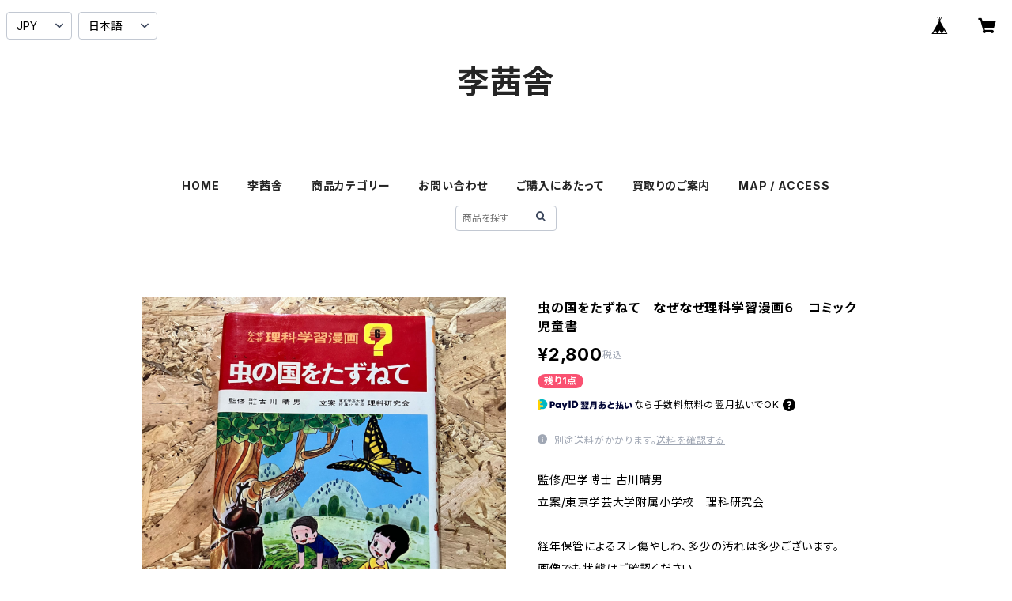

--- FILE ---
content_type: text/html; charset=UTF-8
request_url: https://shop.risensha.com/items/85213618/reviews?format=user&score=all&page=1
body_size: 2099
content:
				<li class="review01__listChild">
			<figure class="review01__itemInfo">
				<a href="/items/119855419" class="review01__imgWrap">
					<img src="https://baseec-img-mng.akamaized.net/images/item/origin/0d7d77c8349f97e83602b48bbb8ad3d7.jpg?imformat=generic&q=90&im=Resize,width=146,type=normal" alt="今田美奈子のクッキングカレンダー ミニレディー百科シリーズ29" class="review01__img">
				</a>
				<figcaption class="review01__item">
					<i class="review01__iconImg ico--good"></i>
					<p class="review01__itemName">今田美奈子のクッキングカレンダー ミニレディー百科シリーズ29</p>
										<time datetime="2025-10-04" class="review01__date">2025/10/04</time>
				</figcaption>
			</figure><!-- /.review01__itemInfo -->
								</li>
				<li class="review01__listChild">
			<figure class="review01__itemInfo">
				<a href="/items/119860064" class="review01__imgWrap">
					<img src="https://baseec-img-mng.akamaized.net/images/item/origin/3d76118847ec12d7801f097066143704.jpg?imformat=generic&q=90&im=Resize,width=146,type=normal" alt="たのしいクッキング 今田美奈子 ミニレディー百科 小学館入門百科シリーズ 43" class="review01__img">
				</a>
				<figcaption class="review01__item">
					<i class="review01__iconImg ico--good"></i>
					<p class="review01__itemName">たのしいクッキング 今田美奈子 ミニレディー百科 小学館入門百科シリーズ 43</p>
										<time datetime="2025-10-04" class="review01__date">2025/10/04</time>
				</figcaption>
			</figure><!-- /.review01__itemInfo -->
								</li>
				<li class="review01__listChild">
			<figure class="review01__itemInfo">
				<a href="/items/111497072" class="review01__imgWrap">
					<img src="https://baseec-img-mng.akamaized.net/images/item/origin/a230486f0eda3af8f57eecc310684e16.jpg?imformat=generic&q=90&im=Resize,width=146,type=normal" alt="エチケット入門 入門百科シリーズ45 ミニレディー百科" class="review01__img">
				</a>
				<figcaption class="review01__item">
					<i class="review01__iconImg ico--good"></i>
					<p class="review01__itemName">エチケット入門 入門百科シリーズ45 ミニレディー百科</p>
										<time datetime="2025-09-29" class="review01__date">2025/09/29</time>
				</figcaption>
			</figure><!-- /.review01__itemInfo -->
						<p class="review01__comment">だいぶ前に発行された本ですがきれいな状態で驚きました。懐かしく購入しましたが、買って良かったと思いました。発送もすぐにして頂きありがとうございました。大切にしたいと思います。</p>
								</li>
				<li class="review01__listChild">
			<figure class="review01__itemInfo">
				<a href="/items/85140568" class="review01__imgWrap">
					<img src="https://baseec-img-mng.akamaized.net/images/item/origin/95482e1ad3dc0da9fb568892aba9d03a.jpg?imformat=generic&q=90&im=Resize,width=146,type=normal" alt="大きいゾウと小さいゾウ　絵本　児童書" class="review01__img">
				</a>
				<figcaption class="review01__item">
					<i class="review01__iconImg ico--good"></i>
					<p class="review01__itemName">大きいゾウと小さいゾウ　絵本　児童書</p>
										<time datetime="2024-10-26" class="review01__date">2024/10/26</time>
				</figcaption>
			</figure><!-- /.review01__itemInfo -->
						<p class="review01__comment">発送も早くとても良かったです。出版年が訳50年前でしたが、綺麗でした。よくこの状態で残っていた!　手に入りにくい本を購入できて大変嬉しいです。</p>
									<p class="review01__reply">この度はご購入、レビューありがとうございます！！状態含め満足いただけて光栄です(^o^)
通販にない絵本もまだまだたくさんございますので、お探しの絵本などありましたら、いつでもお気軽にお問い合わせください。</p>
					</li>
				<li class="review01__listChild">
			<figure class="review01__itemInfo">
				<a href="/items/89696021" class="review01__imgWrap">
					<img src="https://baseec-img-mng.akamaized.net/images/item/origin/4ba336e9cea80eed383a4c35873beca8.jpg?imformat=generic&q=90&im=Resize,width=146,type=normal" alt="空にのぼったクッキーおばさん　わたりむつこ　絵本　児童書　どうわのうみへ" class="review01__img">
				</a>
				<figcaption class="review01__item">
					<i class="review01__iconImg ico--good"></i>
					<p class="review01__itemName">空にのぼったクッキーおばさん　わたりむつこ　絵本　児童書　どうわのうみへ</p>
										<time datetime="2024-09-15" class="review01__date">2024/09/15</time>
				</figcaption>
			</figure><!-- /.review01__itemInfo -->
						<p class="review01__comment">小学生の頃に何度も借りて読んだ本で、自分に子供が出来てから、ふと思い出し、ずっと探していたのですが廃盤ということで、なかなか見つけることができませんでした。今回李茜舎様のサイトに出会うことができ、今日手元に無事届いて本当に幸せです。何年も前の本なので縁が茶色くなってたり劣化は当然ありますが、表紙のカバーも中身も本当に綺麗ですごく感動しています。素敵なお店で素敵なお買い物が出来ました。大切にします。</p>
									<p class="review01__reply">ご丁寧にレビューの投稿までありがとうございます！探されていた本だと言うことで見つけていただき私も嬉しく思います^ ^店舗では、児童書以外にもあらゆるジャンルの本を扱うのですが、通販では児童書や絵本の販売をメインとしており、絶版した児童書がまだまだたくさんございますので、少しずつアップしていく予定です！またぜひご覧になってください⭐︎</p>
					</li>
				<li class="review01__listChild">
			<figure class="review01__itemInfo">
				<a href="/items/67314698" class="review01__imgWrap">
					<img src="https://baseec-img-mng.akamaized.net/images/item/origin/6ced24b45e282f1c888b732ecbc815c0.jpg?imformat=generic&q=90&im=Resize,width=146,type=normal" alt="空にのぼったクッキーおばさん　絶版絵本/児童書" class="review01__img">
				</a>
				<figcaption class="review01__item">
					<i class="review01__iconImg ico--good"></i>
					<p class="review01__itemName">空にのぼったクッキーおばさん　絶版絵本/児童書</p>
										<time datetime="2022-11-22" class="review01__date">2022/11/22</time>
				</figcaption>
			</figure><!-- /.review01__itemInfo -->
								</li>
				<li class="review01__listChild">
			<figure class="review01__itemInfo">
				<a href="/items/67505073" class="review01__imgWrap">
					<img src="/i/testpro1.png" alt="うさぎおばさんのケーキ" class="review01__img">
				</a>
				<figcaption class="review01__item">
					<i class="review01__iconImg ico--good"></i>
					<p class="review01__itemName">うさぎおばさんのケーキ</p>
										<time datetime="2022-10-07" class="review01__date">2022/10/07</time>
				</figcaption>
			</figure><!-- /.review01__itemInfo -->
								</li>
				<li class="review01__listChild">
			<figure class="review01__itemInfo">
				<a href="/items/40763070" class="review01__imgWrap">
					<img src="/i/testpro1.png" alt="(S)ツバメ号とアマゾン号　上下巻セット　岩波少年文庫3064.3065" class="review01__img">
				</a>
				<figcaption class="review01__item">
					<i class="review01__iconImg ico--good"></i>
					<p class="review01__itemName">(S)ツバメ号とアマゾン号　上下巻セット　岩波少年文庫3064.3065</p>
										<time datetime="2021-05-19" class="review01__date">2021/05/19</time>
				</figcaption>
			</figure><!-- /.review01__itemInfo -->
						<p class="review01__comment">このたびは大変貴重な本をありがとうございます。本の状態が驚くほど綺麗でした。44年前の本なのに本日発売されたばかり新刊のような奇跡的な状態です。あまりに美しく素敵な本なのでケースに入れて大事に飾ろうと思います。本当にありがとうございました。</p>
									<p class="review01__reply">このたびはご購入ありがとうございました！
こちらの本はデッドストックに近いものだったと思います。喜んでいただけてとても嬉しいです^ ^</p>
					</li>
				<li class="review01__listChild">
			<figure class="review01__itemInfo">
				<a href="/items/35677175" class="review01__imgWrap">
					<img src="/i/testpro1.png" alt="植物のひみつ　学研まんが　ひみつシリーズ" class="review01__img">
				</a>
				<figcaption class="review01__item">
					<i class="review01__iconImg ico--good"></i>
					<p class="review01__itemName">植物のひみつ　学研まんが　ひみつシリーズ</p>
										<time datetime="2021-04-04" class="review01__date">2021/04/04</time>
				</figcaption>
			</figure><!-- /.review01__itemInfo -->
						<p class="review01__comment">予想以上に状態がよく、驚きました。読むのが楽しみです。</p>
								</li>
				<li class="review01__listChild">
			<figure class="review01__itemInfo">
				<a href="/items/31639681" class="review01__imgWrap">
					<img src="/i/testpro1.png" alt="ぼくどこからきたの(S)" class="review01__img">
				</a>
				<figcaption class="review01__item">
					<i class="review01__iconImg ico--good"></i>
					<p class="review01__itemName">ぼくどこからきたの(S)</p>
										<time datetime="2021-04-04" class="review01__date">2021/04/04</time>
				</figcaption>
			</figure><!-- /.review01__itemInfo -->
						<p class="review01__comment">経年のわりに状態がとてもよかったです。梱包も丁寧でした。</p>
								</li>
				<li class="review01__listChild">
			<figure class="review01__itemInfo">
				<a href="/items/35157502" class="review01__imgWrap">
					<img src="/i/testpro1.png" alt="世界のおばあちゃんから娘たちへの伝言　（ワコール オリジナル文庫）" class="review01__img">
				</a>
				<figcaption class="review01__item">
					<i class="review01__iconImg ico--good"></i>
					<p class="review01__itemName">世界のおばあちゃんから娘たちへの伝言　（ワコール オリジナル文庫）</p>
										<time datetime="2020-12-01" class="review01__date">2020/12/01</time>
				</figcaption>
			</figure><!-- /.review01__itemInfo -->
								</li>
		